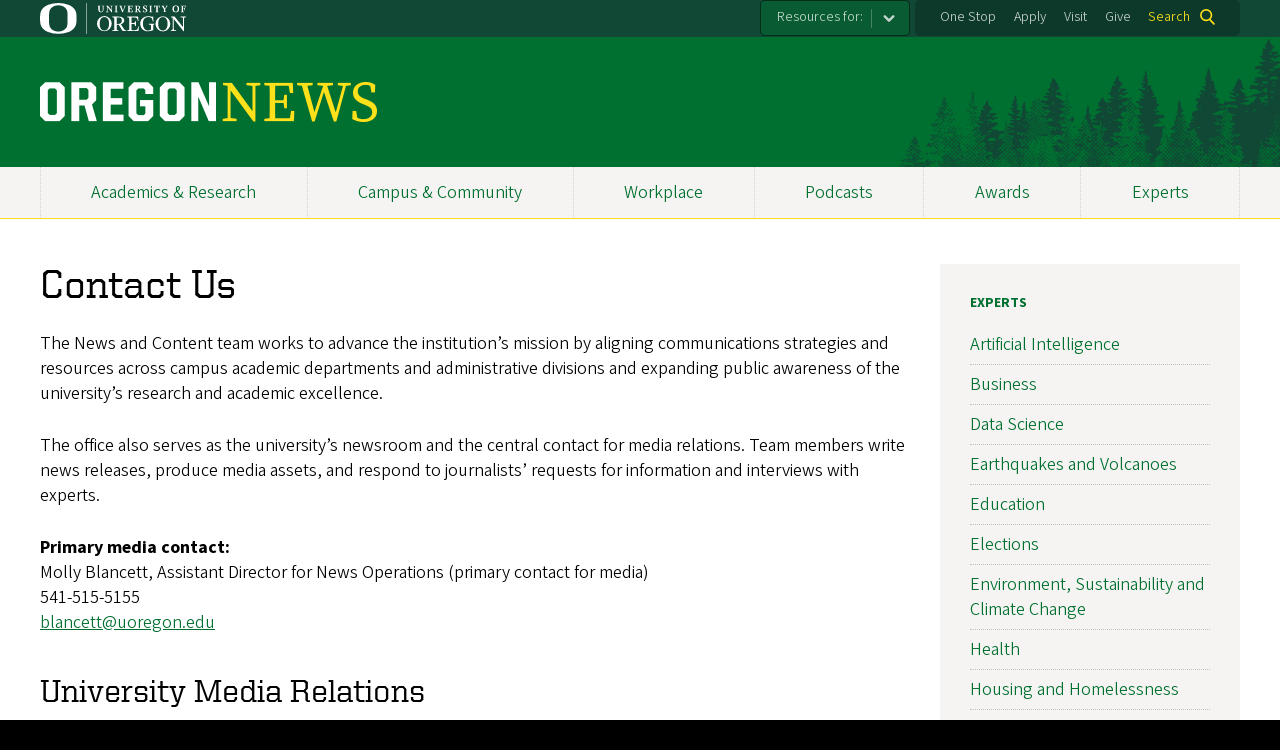

--- FILE ---
content_type: text/css
request_url: https://news.uoregon.edu/sites/default/files/css/css_gZIGuSZY9QQQqwVc2Lya_aTDhCNeUulqXR7lOkwsswM.css?delta=2&language=en&theme=cosmic&include=eJxNjt0OgyAMhV9IxsUeyFQ4GiZQ04K4Pf2cxm03zfn52tTN8KGw9CF75DJEdrP9053jyDLwZrFRWiLueyKwXupC8UYP2s4gsySK4YXdagrODqRfnaBKE_TymT06fWpBOrnK_XHl7HteIRL8vnAVI-diqEE5_ejKpmEwOxembEahhMYyG8efTwu6NaCpPeYtsa8Rb9ryXQ4
body_size: 7677
content:
/* @license GPL-2.0-or-later https://www.drupal.org/licensing/faq */
.progress{position:relative;}.progress__track{min-width:100px;max-width:100%;height:16px;margin-top:5px;border:1px solid;background-color:#fff;}.progress__bar{width:3%;min-width:3%;max-width:100%;height:16px;background-color:#000;}.progress__description,.progress__percentage{overflow:hidden;margin-top:0.2em;color:#555;font-size:0.875em;}.progress__description{float:left;}[dir="rtl"] .progress__description{float:right;}.progress__percentage{float:right;}[dir="rtl"] .progress__percentage{float:left;}.progress--small .progress__track{height:7px;}.progress--small .progress__bar{height:7px;background-size:20px 20px;}
.ajax-progress{display:inline-block;padding:1px 5px 2px 5px;}[dir="rtl"] .ajax-progress{float:right;}.ajax-progress-throbber .throbber{display:inline;padding:1px 6px 2px;background:transparent url(/core/misc/throbber-active.gif) no-repeat 0 center;}.ajax-progress-throbber .message{display:inline;padding:1px 5px 2px;}tr .ajax-progress-throbber .throbber{margin:0 2px;}.ajax-progress-bar{width:16em;}.ajax-progress-fullscreen{position:fixed;z-index:1261;top:48.5%;left:49%;width:24px;height:24px;padding:4px;opacity:0.9;border-radius:7px;background-color:#232323;background-image:url(/core/misc/loading-small.gif);background-repeat:no-repeat;background-position:center center;}[dir="rtl"] .ajax-progress-fullscreen{right:49%;left:auto;}
.text-align-left{text-align:left;}.text-align-right{text-align:right;}.text-align-center{text-align:center;}.text-align-justify{text-align:justify;}.align-left{float:left;}.align-right{float:right;}.align-center{display:block;margin-right:auto;margin-left:auto;}
.fieldgroup{padding:0;border-width:0;}
.container-inline div,.container-inline label{display:inline-block;}.container-inline .details-wrapper{display:block;}.container-inline .hidden{display:none;}
.clearfix::after{display:table;clear:both;content:"";}
.js details:not([open]) .details-wrapper{display:none;}
.hidden{display:none;}.visually-hidden{position:absolute !important;overflow:hidden;clip:rect(1px,1px,1px,1px);width:1px;height:1px;word-wrap:normal;}.visually-hidden.focusable:active,.visually-hidden.focusable:focus-within{position:static !important;overflow:visible;clip:auto;width:auto;height:auto;}.invisible{visibility:hidden;}
.item-list__comma-list,.item-list__comma-list li{display:inline;}.item-list__comma-list{margin:0;padding:0;}.item-list__comma-list li::after{content:", ";}.item-list__comma-list li:last-child::after{content:"";}
.js .js-hide{display:none;}.js-show{display:none;}.js .js-show{display:block;}@media (scripting:enabled){.js-hide.js-hide{display:none;}.js-show{display:block;}}
.nowrap{white-space:nowrap;}
.position-container{position:relative;}
.reset-appearance{margin:0;padding:0;border:0 none;background:transparent;line-height:inherit;-webkit-appearance:none;appearance:none;}
.resize-none{resize:none;}.resize-vertical{min-height:2em;resize:vertical;}.resize-horizontal{max-width:100%;resize:horizontal;}.resize-both{max-width:100%;min-height:2em;resize:both;}
.system-status-counter__status-icon{display:inline-block;width:25px;height:25px;vertical-align:middle;}.system-status-counter__status-icon::before{display:block;width:100%;height:100%;content:"";background-repeat:no-repeat;background-position:center 2px;background-size:16px;}.system-status-counter__status-icon--error::before{background-image:url(/core/misc/icons/e32700/error.svg);}.system-status-counter__status-icon--warning::before{background-image:url(/core/misc/icons/e29700/warning.svg);}.system-status-counter__status-icon--checked::before{background-image:url(/core/misc/icons/73b355/check.svg);}
.system-status-report-counters__item{width:100%;margin-bottom:0.5em;padding:0.5em 0;text-align:center;white-space:nowrap;background-color:rgba(0,0,0,0.063);}@media screen and (min-width:60em){.system-status-report-counters{display:flex;flex-wrap:wrap;justify-content:space-between;}.system-status-report-counters__item--half-width{width:49%;}.system-status-report-counters__item--third-width{width:33%;}}
.system-status-general-info__item{margin-top:1em;padding:0 1em 1em;border:1px solid #ccc;}.system-status-general-info__item-title{border-bottom:1px solid #ccc;}
.tablesort{display:inline-block;width:16px;height:16px;background-size:100%;}.tablesort--asc{background-image:url(/core/misc/icons/787878/twistie-down.svg);}.tablesort--desc{background-image:url(/core/misc/icons/787878/twistie-up.svg);}
.views-align-left{text-align:left;}.views-align-right{text-align:right;}.views-align-center{text-align:center;}.views-view-grid .views-col{float:left;}.views-view-grid .views-row{float:left;clear:both;width:100%;}.views-display-link + .views-display-link{margin-left:0.5em;}
p.Indent1,ul.Indent1,ol.Indent1{margin-left:2em;}p.Indent2,ul.Indent2,ol.Indent2{margin-left:4em;}p.Indent3,ul.Indent3,ol.Indent3{margin-left:6em;}p.Indent4,ul.Indent4,ol.Indent4{margin-left:8em;}p.Indent5,ul.Indent5,ol.Indent5{margin-left:10em;}p.Indent6,ul.Indent6,ol.Indent6{margin-left:12em;}p.Indent7,ul.Indent7,ol.Indent7{margin-left:14em;}p.Indent8,ul.Indent8,ol.Indent8{margin-left:16em;}p.Indent9,ul.Indent9,ol.Indent9{margin-left:18em;}p.Indent10,ul.Indent10,ol.Indent10{margin-left:20em;}
#colorbox,#cboxOverlay,#cboxWrapper{position:absolute;top:0;left:0;z-index:9999;overflow:hidden;-webkit-transform:translate3d(0,0,0);}#cboxWrapper{max-width:none;}#cboxOverlay{position:fixed;width:100%;height:100%;}#cboxMiddleLeft,#cboxBottomLeft{clear:left;}#cboxContent{position:relative;}#cboxLoadedContent{overflow:auto;-webkit-overflow-scrolling:touch;}#cboxTitle{margin:0;}#cboxLoadingOverlay,#cboxLoadingGraphic{position:absolute;top:0;left:0;width:100%;height:100%;}#cboxPrevious,#cboxNext,#cboxClose,#cboxSlideshow{cursor:pointer;}.cboxPhoto{float:left;margin:auto;border:0;display:block;max-width:none;-ms-interpolation-mode:bicubic;}.cboxIframe{width:100%;height:100%;display:block;border:0;padding:0;margin:0;}#colorbox,#cboxContent,#cboxLoadedContent{box-sizing:content-box;-moz-box-sizing:content-box;-webkit-box-sizing:content-box;}#cboxOverlay{background:#000;opacity:0.9;filter:alpha(opacity = 90);}#colorbox{outline:0;}#cboxContent{margin-top:20px;background:#000;}.cboxIframe{background:#fff;}#cboxError{padding:50px;border:1px solid #ccc;}#cboxLoadedContent{border:5px solid #000;background:#fff;}#cboxTitle{position:absolute;top:-20px;left:0;color:#ccc;}#cboxCurrent{position:absolute;top:-20px;right:0px;color:#ccc;}#cboxLoadingGraphic{background:url(/libraries/colorbox/example3/images/loading.gif) no-repeat center center;}#cboxPrevious,#cboxNext,#cboxSlideshow,#cboxClose{border:0;padding:0;margin:0;overflow:visible;width:auto;background:none;}#cboxPrevious:active,#cboxNext:active,#cboxSlideshow:active,#cboxClose:active{outline:0;}#cboxSlideshow{position:absolute;top:-20px;right:90px;color:#fff;}#cboxPrevious{position:absolute;top:50%;left:5px;margin-top:-32px;background:url(/libraries/colorbox/example3/images/controls.png) no-repeat top left;width:28px;height:65px;text-indent:-9999px;}#cboxPrevious:hover{background-position:bottom left;}#cboxNext{position:absolute;top:50%;right:5px;margin-top:-32px;background:url(/libraries/colorbox/example3/images/controls.png) no-repeat top right;width:28px;height:65px;text-indent:-9999px;}#cboxNext:hover{background-position:bottom right;}#cboxClose{position:absolute;top:5px;right:5px;display:block;background:url(/libraries/colorbox/example3/images/controls.png) no-repeat top center;width:38px;height:19px;text-indent:-9999px;}#cboxClose:hover{background-position:bottom center;}
.site-header{background-image:url(/sites/default/cosmic_overrides/images/header-trees-bg-isolated.png) !important;min-height:128px !important;background-position:right bottom !important;background-repeat:no-repeat !important;background-color:#007030 !important;padding-top:45px !important;padding-bottom:45px !important;}.navigation-bar{border-bottom:1px solid var(--uowdf-color-uo-yellow) !important;}.site-header__logo-image{max-height:40px !important;}.on24-link-icon::after{margin-left:1ch;content:'';display:inline-block;width:20px;height:20px;background-size:20px 20px;top:3px;position:relative;}.on24-link-icon--news::after{background-image:url(/sites/default/cosmic_overrides/images/news-icon-black.png);width:25px;height:20px;background-size:25px 20px;}.on24-link-icon--yt::after{background-image:url(/sites/default/cosmic_overrides/images/yt-icon-white.png);width:28px;height:20px;background-size:28px 20px;top:4px;}.on24-homepage-videos__video,.video-play-button,.view:not(.view-on2024-homepage-videos) :where(a[href^="https://www.youtube.com"],a[href^="https://youtube.com"],a[href^="https://www.youtu.be"],a[href^="https://youtu.be"]) .media--type-image{display:block;position:relative;}.on24-homepage-videos__video:hover::after,.video-play-button:hover::after,.view:not(.view-on2024-homepage-videos) :where(a[href^="https://www.youtube.com"],a[href^="https://youtube.com"],a[href^="https://www.youtu.be"],a[href^="https://youtu.be"]) .field--type-image:hover::after{filter:brightness(.75);}.on24-homepage-videos__video::after,.video-play-button::after,.view:not(.view-on2024-homepage-videos) :where(a[href^="https://www.youtube.com"],a[href^="https://youtube.com"],a[href^="https://www.youtu.be"],a[href^="https://youtu.be"]) .field--type-image::after{content:'';display:block;background-image:url(/sites/default/cosmic_overrides/images/video-icon-2x.png);width:85px;height:60px;background-size:85px 60px;position:absolute;left:50%;top:50%;transform:translateX(-50%) translateY(-50%);pointer-events:none;}.on24-featured-headline,.on24-story-title,.on24-section-title,.on24-subhead,.on24-story-listing-label,.on24-story-listing-tags{font-family:'Source Sans Variable',Arial,Helvetica,Verdana,sans-serif;}.on24-featured-headline{font-variation-settings:'wght' 750,'wdth' 100,'ital' 0;font-size:clamp(1.25rem,3vw,2.25rem);line-height:1.125;font-weight:750;}.on24-story-title{font-variation-settings:'wght' 700,'wdth' 100,'ital' 0;font-size:1.35rem;line-height:1.25;font-weight:700;}.on24-section-title{font-variation-settings:'wght' 550,'wdth' 100,'ital' 0;font-size:1.375rem;line-height:1.2;font-weight:550;}.on24-subhead{font-variation-settings:'wght' 650,'wdth' 100,'ital' 0;font-size:1.25rem;line-height:1.2;font-weight:650;}.on24-story-listing-label{font-variation-settings:'wght' 600,'wdth' 100,'ital' 0;font-size:.813rem;line-height:1.5;font-weight:600;}.on24-story-listing-tags{font-variation-settings:'wght' 550,'wdth' 100,'ital' 0;font-size:.913rem;font-weight:550;}a:link:has(.on24-story-listing-tags),.on24-story-listing-tags a:link{text-decoration:none;}a:hover:has(.on24-story-listing-tags),.on24-story-listing-tags a:hover{text-decoration:underline;}.on24-readmore-text{font-family:'Source Sans Variable',Arial,Helvetica,Verdana,sans-serif;font-variation-settings:'wght' 500,'wdth' 100,'ital' 0;font-size:.875rem;font-weight:500;}:is(.on24-headline-style,.on24-featured-headline,.on24-story-title) a:link,:is(.on24-headline-style,.on24-featured-headline,.on24-story-title) a:visited,a:link:has(.on24-headline-style,.on24-featured-headline,.on24-story-title),a:visited:has(.on24-headline-style,.on24-featured-headline,.on24-story-title){color:black;text-decoration:none;}:is(.on24-headline-style,.on24-featured-headline,.on24-story-title) a:hover,:is(.on24-headline-style,.on24-featured-headline,.on24-story-title) a:focus,a:hover:has(.on24-headline-style,.on24-featured-headline,.on24-story-title) :is(.on24-headline-style,.on24-featured-headline,.on24-story-title),a:focus:has(.on24-headline-style,.on24-featured-headline,.on24-story-title) :is(.on24-headline-style,.on24-featured-headline,.on24-story-title){color:var(--uowdf-color-uo-green,#007030);text-decoration:underline;}.on-lead-story-content{align-content:center;}@media all and (max-width:779px){.on-lead-story-grid .grid-v2__item:nth-of-type(2){grid-row:1;}}@container (max-width:779px){.on-lead-story-grid{grid-template-columns:1fr;}}.on2024-tag-list ul{display:grid;list-style-type:none;list-style-image:none;margin:0;padding:0;grid-template-columns:1fr;grid-column-gap:20px;}@media all and (min-width:660px){.on2024-tag-list ul{grid-template-columns:1fr 1fr;}}@media all and (min-width:960px){.on2024-tag-list ul{grid-template-columns:1fr 1fr 1fr 1fr;}}.on2024-tag-list li{font-variation-settings:'wght' 400,'wdth' 100,'ital' 0;font-size:.988rem;line-height:1.2;padding:.65em 0;border-bottom:1px var(--uowdf-color-uo-green-t8) dotted;}.on2024-tag-list a{color:white;text-decoration:none;}.on2024-tag-list a:hover{color:#FEE11A;text-decoration:underline;}.on24-homepage-stay-connected-grid{display:grid;grid-row-gap:15px;grid-column-gap:15px;grid-template-columns:1fr;grid-template-rows:1fr 1fr 1fr;}.on24-homepage-stay-connected-grid__item{position:relative;}.on24-homepage-stay-connected-grid__cta-links{display:flex;flex-direction:column;gap:15px;}@media all and (max-width:659px){.on24-homepage-stay-connected-grid__item:nth-of-type(3){grid-row:3;grid-column:1;}}@media all and (min-width:660px){.on24-homepage-stay-connected-grid{grid-row-gap:0px;}.on24-homepage-stay-connected-grid{grid-template-columns:1fr 1fr;grid-template-rows:1fr;}.on24-homepage-stay-connected-grid__cta-links{flex-direction:row;}}.on24-homepage-stay-connected-grid__cta-links .cta-button{width:100%;}.on24-homepage__arrow-link{font-variation-settings:var(--font-bold) !important;font-weight:600;text-decoration:none;color:var(--fg-d,var(--uowdf-theme-text-dark,black)) var(--fg-l,var(--uowdf-theme-text-light,white));}.on24-homepage__arrow-link::after{font-family:"Font Awesome 6 Free";padding-left:1ch;content:'\f061';font-size:.95rem;}.on24-homepage__arrow-link:hover,.on24-homepage__arrow-link:focus{text-decoration:underline;color:var(--fg-d,var(--uowdf-theme-link-dark-hover)) var(--fg-l,var(--uowdf-theme-link-light-hover));}@media all and (max-width:768px){.on24-homepage-stay-connected-grid__item:nth-of-type(1){grid-row:1;grid-column:1 / 3;}.on24-homepage-stay-connected-grid__item:nth-of-type(2){grid-row:2;grid-column:1;}}@media all and (min-width:660px) and (max-width:768px){.on24-homepage-stay-connected-grid__item:nth-of-type(3){grid-row:2;grid-column:2;}}@media all and (min-width:769px){.on24-homepage-stay-connected-grid{grid-template-columns:1fr 1fr 1fr;grid-template-rows:1fr;grid-column-gap:60px;}.on24-homepage-stay-connected-grid__cta-links{flex-direction:column;}.on24-homepage-stay-connected-grid__item::before{content:"";background:#FFFFFF;width:1px;position:absolute;top:50%;right:-30px;bottom:auto;display:block;height:75%;transform:translateY(-50%);}.on24-homepage-stay-connected-grid__item:nth-of-type(3)::before{display:none;}}.on24-homepage-layout{display:grid;max-width:1200px;margin:0 auto;padding:0 15px;}.on24-homepage-top-stories__item img{width:100%;}.on24-homepage-top-stories{--grid-column-gap:35px;--grid-column-count:1;}.on24-homepage-top-stories .on-headline{font-size:25px;}.on2024-homepage-top-stories__tag a{color:black;text-decoration:none;}.on2024-homepage-top-stories__tag a:hover{color:var(--uowdf-color-uo-green);text-decoration:underline;}.on24-homepage-top-stories__item{--divider-line:block;}.on24-homepage-top-stories__item::before{content:"";background:#F1F1F1;width:2px;position:absolute;top:0;right:-19px;bottom:0;display:var(--divider-line,block);}@container (min-width:500px){.on24-homepage-top-stories .view-content:has(.on24-homepage-top-stories__item:first-child:nth-last-child(2)),.on24-homepage-top-stories .view-content:has(.on24-homepage-top-stories__item:first-child:nth-last-child(3)),.on24-homepage-top-stories .view-content:has(.on24-homepage-top-stories__item:first-child:nth-last-child(4)){--grid-column-count:2;}.on24-homepage-top-stories .view-content:has(.on24-homepage-top-stories__item:first-child:nth-last-child(2)) .on24-homepage-top-stories__item:nth-child(2){--divider-line:none;}}@container (min-width:500px) and (max-width:749px){.on24-homepage-top-stories .view-content:has(.on24-homepage-top-stories__item:first-child:nth-last-child(2)) .on24-homepage-top-stories__item:nth-child(2),.on24-homepage-top-stories .view-content:has(.on24-homepage-top-stories__item:first-child:nth-last-child(3)) .on24-homepage-top-stories__item:nth-child(2),.on24-homepage-top-stories .view-content:has(.on24-homepage-top-stories__item:first-child:nth-last-child(4)) .on24-homepage-top-stories__item:nth-child(2){--divider-line:none;}.on24-homepage-top-stories .view-content:has(.on24-homepage-top-stories__item:first-child:nth-last-child(3)) .on24-homepage-top-stories__item:nth-child(3){--divider-line:none;}}@container (min-width:750px){.on24-homepage-top-stories .view-content:has(.on24-homepage-top-stories__item:first-child:nth-last-child(3)),.on24-homepage-top-stories .view-content:has(.on24-homepage-top-stories__item:first-child:nth-last-child(4)){--grid-column-count:3;}.on24-homepage-top-stories .view-content:has(.on24-homepage-top-stories__item:first-child:nth-last-child(3)) .on24-homepage-top-stories__item:nth-child(3){--divider-line:none;}}@container (min-width:750px) and (max-width:999px){.on24-homepage-top-stories .view-content:has(.on24-homepage-top-stories__item:first-child:nth-last-child(3)) .on24-homepage-top-stories__item:nth-child(3),.on24-homepage-top-stories .view-content:has(.on24-homepage-top-stories__item:first-child:nth-last-child(4)) .on24-homepage-top-stories__item:nth-child(3){--divider-line:none;}.on24-homepage-top-stories .view-content:has(.on24-homepage-top-stories__item:first-child:nth-last-child(4)) .on24-homepage-top-stories__item:nth-child(4){--divider-line:none;}}@container (min-width:1000px){.on24-homepage-top-stories .view-content:has(.on24-homepage-top-stories__item:first-child:nth-last-child(4)){--grid-column-count:4;}.on24-homepage-top-stories .view-content:has(.on24-homepage-top-stories__item:first-child:nth-last-child(4)) .on24-homepage-top-stories__item:nth-child(4){--divider-line:none;}}.on24-homepage-in-news a:link,.on24-homepage-in-news a:visited{color:black;text-decoration:none;}.on24-homepage-in-news a:hover{color:var(--uowdf-color-uo-green);text-decoration:underline;}.on24-homepage-in-news .uo-text-style--all-caps{letter-spacing:0 !important;}.on24-homepage-in-news .view-content{--grid-column-count:1 !important;}.on24-homepage-in-news .grid-v2__item:nth-of-type(1),.on24-homepage-in-news .grid-v2__item:nth-of-type(2){margin-bottom:15px;}@media all and (min-width:500px){.on24-homepage-in-news .view-content{--grid-column-count:2 !important;}}@media all and (min-width:760px){.on24-homepage-in-news .view-content{--grid-column-count:3 !important;}.on24-homepage-in-news .grid-v2__item:nth-of-type(1),.on24-homepage-in-news .grid-v2__item:nth-of-type(2){margin-bottom:0;}}.on24-homepage-videos .view-content{display:grid;grid-gap:30px;}.on24-homepage-videos__title a{color:white;text-decoration:none;}.on24-homepage-videos__title a:hover,.on24-homepage-videos__title a:focus{text-decoration:underline;}@media all and (min-width:660px){.on24-homepage-videos .view-content{grid-template-columns:1fr 1fr;grid-template-rows:auto auto auto;grid-gap:15px;}.on24-homepage-videos__item:nth-of-type(1){grid-row:1 / 4;grid-column:1;}.on24-homepage-videos__item:nth-of-type(2),.on24-homepage-videos__item:nth-of-type(3){grid-row:1;grid-column:2;}.on24-homepage-videos__item:nth-of-type(2) .on24-homepage-videos__item__content,.on24-homepage-videos__item:nth-of-type(3) .on24-homepage-videos__item__content{display:grid;grid-template-columns:150px 1fr;}.on24-homepage-videos__item:nth-of-type(3){grid-row:2;}.on24-homepage-videos__item:nth-of-type(2) .on24-homepage-videos__video,.on24-homepage-videos__item:nth-of-type(3) .on24-homepage-videos__video{grid-column:1;}.on24-homepage-videos__item:nth-of-type(2) .on24-homepage-videos__title,.on24-homepage-videos__item:nth-of-type(3) .on24-homepage-videos__title{grid-column:2;padding-left:15px;}}@media all and (min-width:760px){.on24-homepage-videos__item:nth-of-type(2) .on24-homepage-videos__item__content,.on24-homepage-videos__item:nth-of-type(3) .on24-homepage-videos__item__content{grid-template-columns:175px 1fr;}.on24-homepage-videos__item:nth-of-type(2) .on24-homepage-videos__title,.on24-homepage-videos__item:nth-of-type(3) .on24-homepage-videos__title{font-size:}}@media all and (min-width:820px){.on24-homepage-videos__item:nth-of-type(2) .on24-homepage-videos__item__content,.on24-homepage-videos__item:nth-of-type(3) .on24-homepage-videos__item__content{grid-template-columns:200px 1fr;}}@media all and (min-width:960px){.on24-homepage-videos__item:nth-of-type(2) .on24-homepage-videos__item__content,.on24-homepage-videos__item:nth-of-type(3) .on24-homepage-videos__item__content{grid-template-columns:225px 1fr;}}@media all and (min-width:1024px){.on24-homepage-videos__item:nth-of-type(2) .on24-homepage-videos__item__content,.on24-homepage-videos__item:nth-of-type(3) .on24-homepage-videos__item__content{grid-template-columns:250px 1fr;}}@media all and (min-width:1080px){.on24-homepage-videos__item:nth-of-type(2) .on24-homepage-videos__item__content,.on24-homepage-videos__item:nth-of-type(3) .on24-homepage-videos__item__content{grid-template-columns:275px 1fr;}}body:has(h1.landing-page-title) h1.page-title{display:none;}h1.landing-page-title{display:flex;width:100%;flex-direction:row;font-family:'Source Sans Variable',Arial,Helvetica,Verdana,sans-serif;font-variation-settings:'wght' 550,'wdth' 100,'ital' 0;font-size:1.375rem;line-height:1.2;margin-bottom:2.4rem;}h1.landing-page-title span.field--name-title{display:inline-block;align-self:center;}h1.landing-page-title::after{content:'';display:inline-block;height:1px;background:var(--fg-d,var(--uowdf-color-grass-green)) var(--fg-l,var(--uowdf-theme-link-light));background:var(--uowdf-color-light-gray-t6);flex-grow:1;align-self:center;margin:0 0 0 15px;}body:has(span.on24-temp-use-new-pager){.pager{margin:0 auto;}.pager__items{width:100%;max-width:1200px;display:flex;justify-content:center;list-style-type:none;font-size:1rem;text-align:center;padding:0;margin:0 auto 1em auto;}.pager__item{padding:0 .10rem;}.pager__item a{cursor:pointer;box-sizing:border-box;color:var(--uowdf-color-black);padding:6px 15px;margin:0 5px;background-color:transparent;border-radius:5px;color:black;text-decoration:none;}.pager__item a:hover{text-decoration:underline;}.pager__item.is-active a{color:white;background-color:var(--uowdf-color-uo-green);border-radius:5px;text-decoration:none;}.pager__item.is-active a:hover{text-decoration:underline;}}#block-views-block-ato2023-article-blocks-block-2,#block-cosmic-views-block-ato2023-article-blocks-block-4,#block-views-block-ato2023-article-blocks-block-2 div,#block-cosmic-views-block-ato2023-article-blocks-block-4 div{display:inline-block;}#block-views-block-ato2023-article-blocks-block-2 a,#block-cosmic-views-block-ato2023-article-blocks-block-4 a{margin-right:1rem;}.on24-section-headline{display:flex;width:100%;flex-direction:row;}.on24-section-headline__title{display:inline-block;align-self:center;font-size:1.375rem;font-family:var(--font-family-sans,"Source Sans Variable, Arial, Helvetica, Verdana, sans-serif");font-variation-settings:var(--font-med);font-weight:500;}:not(.on24-homepage-layout) .on24-section-headline__title{margin:0;}.on24-section-headline__spacer{display:inline-block;height:1px;background:var(--uowdf-color-light-gray-t6);flex-grow:1;align-self:center;margin:0 0 0 15px;}.page-node-type-immersive .page-title{display:none;}.page-node-type-immersive .layout{grid-template-columns:auto;max-width:100%;margin:0;padding:0;}.page-node-type-immersive .layout__content{grid-column-start:1;}.page-node-type-immersive .envelope-hero__container p{margin:0;}.page-node-type-immersive .feature__frame{position:relative;max-width:1440px;width:100%;margin:0 auto;overflow:hidden;}.page-node-type-immersive .feature__background{position:absolute !important;height:100%;width:100%;left:0;top:0;z-index:0;background-size:cover;background-position:center top;}.page-node-type-immersive .feature__content{position:absolute;top:50%;-ms-transform:translateY(-50%);-webkit-transform:translateY(-50%);transform:translateY(-50%);box-sizing:border-box;font-family:var(--font-family-slab);color:white;font-size:1.1875rem;line-height:1.625rem;text-align:center;text-shadow:0 0 5px 5px #000000;box-shadow:0 0 50px 50px rgba(0,0,0,0.4);background:black;background:rgba(0,0,0,0.4);}.page-node-type-immersive .feature__content > *{margin:15px 0;}.page-node-type-immersive .feature__content > *:first-child{margin-top:0;}.page-node-type-immersive .feature__content > *:last-child{margin-bottom:0;}.page-node-type-immersive .feature__content :is(h1,h2,h3,h4,h5,h6){color:white;}.page-node-type-immersive .feature__content h2{font-size:3rem;line-height:3.125rem;}.page-node-type-immersive .feature__content  p{font-size:1.0625rem;line-height:1.625rem;}.page-node-type-immersive .feature__content  a{color:white;}.page-node-type-immersive .feature__content a:hover,.page-node-type-immersive .feature__content a:focus{color:#fdcd07;text-decoration:none;}.page-node-type-immersive .feature__content .cta-button,.page-node-type-immersive .feature__content .cta-button:hover{border:2px solid white;color:white;background:none;text-transform:uppercase;}.page-node-type-immersive .alpha-darken .feature__content{box-shadow:0 0 50px 50px rgba(0,0,0,0.45);background:black;background:rgba(0,0,0,0.45);}@media all and (min-width:660px){.page-node-type-immersive .feature__content{margin:0 100px;padding:0;width:calc(100% - 200px);}}@media all and (min-width:960px){.page-node-type-immersive .feature__content{margin:0 125px;padding:0;width:calc(100% - 250px);}}@media all and (max-width:959px){.page-node-type-immersive .feature__content h2{font-size:2.375rem;line-height:2.5rem;padding-bottom:19px;}.page-node-type-immersive .feature__content p{font-size:0.875rem;line-height:1.3125rem;}}@media all and (max-width:659px){.page-node-type-immersive .feature__content{-ms-transform:translateY(0);-webkit-transform:translateY(0);transform:translateY(0);position:relative;top:0;padding:30px;text-transform:none;letter-spacing:0;background:#036936;text-shadow:none;}.page-node-type-immersive .alpha-darken .feature__content{background:#036936;}.page-node-type-immersive .feature__content h2{font-size:1.5rem;line-height:1.5rem;}}.page-node-type-immersive .feature__tagline{font-family:var(--font-family-slab);text-transform:uppercase;font-size:3.75rem;line-height:3.75rem;letter-spacing:3px;}@media all and (max-width:959px){.page-node-type-immersive .feature__tagline{font-size:2.875rem;line-height:2.875rem;}}@media all and (max-width:659px){.page-node-type-immersive .feature__tagline{text-transform:none;font-size:1.875rem;line-height:1.875rem;letter-spacing:0;}}.page-node-type-immersive  .feature__caption{width:100%;background:red;max-width:1440px;}.page-node-type-immersive  .feature__content-left,.page-node-type-immersive  .feature__content-right{box-sizing:border-box;position:absolute;display:block;height:100%;width:50%;padding:0 0 0 100px;top:0;text-shadow:0 0 5px 5px #000000;box-shadow:0 0 50px 50px rgba(0,0,0,0.4);background:black;background:rgba(0,0,0,0.4);}.page-node-type-immersive  .feature__content-left .feature__content,.page-node-type-immersive  .feature__content-right .feature__content{box-shadow:none;background:none;margin:0;text-align:left;width:calc(100% - 100px);}@media all and (max-width:959px){.page-node-type-immersive  .feature__content-left .feature__content,.page-node-type-immersive  .feature__content-right .feature__content{width:75%;}.page-node-type-immersive  .feature__content-left .feature__content .feature__content,.page-node-type-immersive  .feature__content-right .feature__content .feature__content{width:calc(100% - (15px));}}@media all and (max-width:659px){.page-node-type-immersive  .feature__content-left .feature__content,.page-node-type-immersive  .feature__content-right .feature__content{position:relative;padding:0;width:100%;}.page-node-type-immersive  .feature__content-left .feature__content .feature__content,.page-node-type-immersive  .feature__content-right .feature__content .feature__content{background:#036936;text-align:center;width:100%;}}.page-node-type-immersive  .feature__content-right{right:0;text-align:right;padding:0 100px 0 0;}@media all and (max-width:659px){.page-node-type-immersive  .feature__content-right{padding:0;}}.page-node-type-immersive .feature p{margin:0;}.page-node-type-immersive .feature br{display:none;}.page-node-type-immersive .feature--scale{overflow:hidden;position:relative;background:black;}.page-node-type-immersive .feature--scale .feature__background{-webkit-filter:blur(20px);filter:blur(20px);}.page-node-type-immersive .feature--scale img{display:block;width:100%;}.page-node-type-immersive .feature--stretch{position:relative;padding-bottom:0;display:block;height:600px;}.page-node-type-immersive .feature--stretch .feature__frame{height:600px;}.page-node-type-immersive .feature--stretch .feature__image{display:none;}@media all and (max-width:959px){.page-node-type-immersive .feature--stretch{height:400px;}.page-node-type-immersive .feature--stretch .feature__frame{height:400px;}}@media all and (max-width:659px){.page-node-type-immersive .feature--stretch{height:auto;}.page-node-type-immersive .feature--stretch .feature__frame{height:auto;}.page-node-type-immersive .feature--stretch .feature__image{display:block;}.page-node-type-immersive .feature--stretch .feature__background{display:none;}}.lead-story-block{position:relative;}.lead-story-block img{display:block;}.lead-story-block .lead-story-block__caption{box-sizing:border-box;bottom:0;padding:15px;font-weight:bold;font-variation-settings:var(--font-bold);font-size:1.75rem;line-height:2rem;width:100%;background:rgba(0,0,0,0.7);text-align:center;}.lead-story-block a{color:white !important;text-decoration:none !important;}.lead-story-block a:hover,.lead-story-block a:focus{color:#fdcd07 !important;text-decoration:none !important;}.lead-story-block.lead-story-block--portrait{display:table;}.lead-story-block.lead-story-block--portrait .lead-story-block__caption{max-width:283px;}@media all and (min-width:960px){.lead-story-block.lead-story-block--portrait{display:block;}.lead-story-block.lead-story-block--portrait .lead-story-block__caption{box-sizing:border-box;position:absolute;background:#00714a;width:calc(100% - 283px);padding:15px;top:0;right:0;color:white;height:100%;font-size:2.125rem;line-height:2.5rem;text-align:left;max-width:100%;}}@media all and (min-width:1060px){.lead-story-block .lead-story-block__caption{padding:30px;font-size:2.625rem;line-height:3rem;}}.lead-story-block-new{position:relative;}.lead-story-block-new img{width:100%;display:block;}.lead-story-block-new .lead-story-block__caption{box-sizing:border-box;bottom:0;padding:30px 15px;font-weight:600;font-variation-settings:var(--font-bold);font-size:1.625rem;line-height:2rem;width:100%;background:#00714a;text-align:center;}.lead-story-block-new a{color:white !important;text-decoration:none !important;}.lead-story-block-new a:hover,.lead-story-block-new a:focus{color:#fdcd07 !important;text-decoration:none !important;}.lead-story-block-new.lead-story-block--portrait{display:table;}.lead-story-block-new.lead-story-block--portrait .lead-story-block__caption{max-width:283px;}@media all and (min-width:660px){.lead-story-block-new .lead-story-block__caption{font-size:1.625rem;line-height:2rem;text-transform:capitalize;position:absolute;padding:40px 30px;background:rgba(0,0,0,0.7);background:linear-gradient(to bottom,rgba(0,0,0,0) 0%,rgba(0,0,0,1) 100%);}.lead-story-block-new .lead-story-block--nophoto .lead-story-block__caption{background:rgba(0,0,0,0.7);}}@media all and (min-width:960px){.lead-story-block-new.lead-story-block--portrait{display:block;}.lead-story-block-new.lead-story-block--portrait img{width:40%;}.lead-story-block-new.lead-story-block--portrait .lead-story-block__caption{box-sizing:border-box;position:absolute;background:#00714a;width:60%;padding:15px;top:0;right:0;color:white;height:100%;font-size:1.625rem;line-height:2rem;text-align:left;max-width:100%;}.lead-story-block-new.lead-story-block--landscape .lead-story-block__caption{padding:40px 100px;}}@media all and (min-width:1060px){.lead-story-block-new .lead-story-block__caption{padding:30px;font-size:2.125rem;line-height:2.5rem;}}.view-ato2023-social-sidebar .section-header:hover,.view-ato2023-social-sidebar .section-header:focus{text-decoration:none;}.view-ato2023-social-sidebar .section-header .section-header__title{color:white;padding-right:0;}.view-form--searchbox
  :is(.view-header,.view-filters,.view-footer)
  :is(.form-autocomplete,.form-text,.form-submit){box-sizing:border-box;height:35px;border:1px solid #aaa;border-radius:4px;max-width:100%;width:100%;}.view-form--searchbox
  :is(.view-header,.view-filters,.view-footer)
  :is(input[type="button"],input[type="submit"]){min-width:65px;font-weight:bold;font-variation-settings:var(--font-semi);}.view-form--searchbox :is(.view-header,.view-filters,.view-footer) label{float:left;align-self:center;margin-right:0.4rem;}.view-form--searchbox
  :is(.view-header,.view-filters,.view-footer)
  .form-actions{clear:none;}.view-form--searchbox .view-filters{margin-top:0.4rem;margin-bottom:1.6rem;}.view-form--searchbox
  :is(.view-header,.view-filters,.view-footer)
  .form--inline{display:flex;flex-direction:row;background-color:var(--uowdf-color-light-gray-t3);margin-top:0.8rem;margin-bottom:0.8rem;padding:0.8rem;}.view-form--searchbox
  :is(.view-header,.view-filters,.view-footer)
  :is(.form-item,.form-actions){margin:0;display:flex;margin-right:0.4rem;}.view-experts-search .view-filters{width:100%;padding:20px;border:1px solid #949A9B;resize:none;max-width:1200px;box-sizing:border-box;background:var(--uowdf-color-light-gray-t5);}@media all and (max-width:600px){#views-exposed-form-experts-search-block-1 .form--inline,#views-exposed-form-experts-search-page-1 .form--inline,#views-exposed-form-experts-search-page-2 .form--inline{flex-direction:column;}#views-exposed-form-experts-search-block-1 .form-submit,#views-exposed-form-experts-search-page-1 .form-submit,#views-exposed-form-experts-search-page-2 .form-submit{margin-top:15px;}}.view-experts-search .views-exposed-form label{font-size:1.5rem;font-variation-settings:var(--font-med);font-weight:500;}.view-experts-search .view-content{margin-top:3rem;}.view-experts-search .form--inline{display:flex;flex-direction:row;}.view-experts-search .form-item-search-api-fulltext{margin:0;flex:1;}.view-experts-search .form-item-search-api-fulltext .form-text{width:100%;height:50px;}.view-experts-search .form-actions{margin:0;display:flex;}.view-experts-search .form-actions .form-submit{align-self:end;height:50px;background:none;color:black;border:1px solid #949A9B;min-width:150px;}.view-experts-search .form-actions .form-submit:hover{background:var(--uowdf-color-light-gray-t9);}.block-facet--glossaryaz ul{display:-webkit-flex;flex-wrap:wrap;width:100%;list-style:none;font-size:1.75rem;line-height:1.9rem;padding:.8rem 0;margin:0 0 2.4rem 0;font-weight:bold;font-variation-settings:var(--font-bold);border-top:1px solid var(--uowdf-color-light-gray);border-bottom:1px solid var(--uowdf-color-light-gray);}.block-facet--glossaryaz .facet-item{margin-right:.8rem;margin-left:0;}nav.block-menu .view-experts-topics .menu{padding-left:0;}
